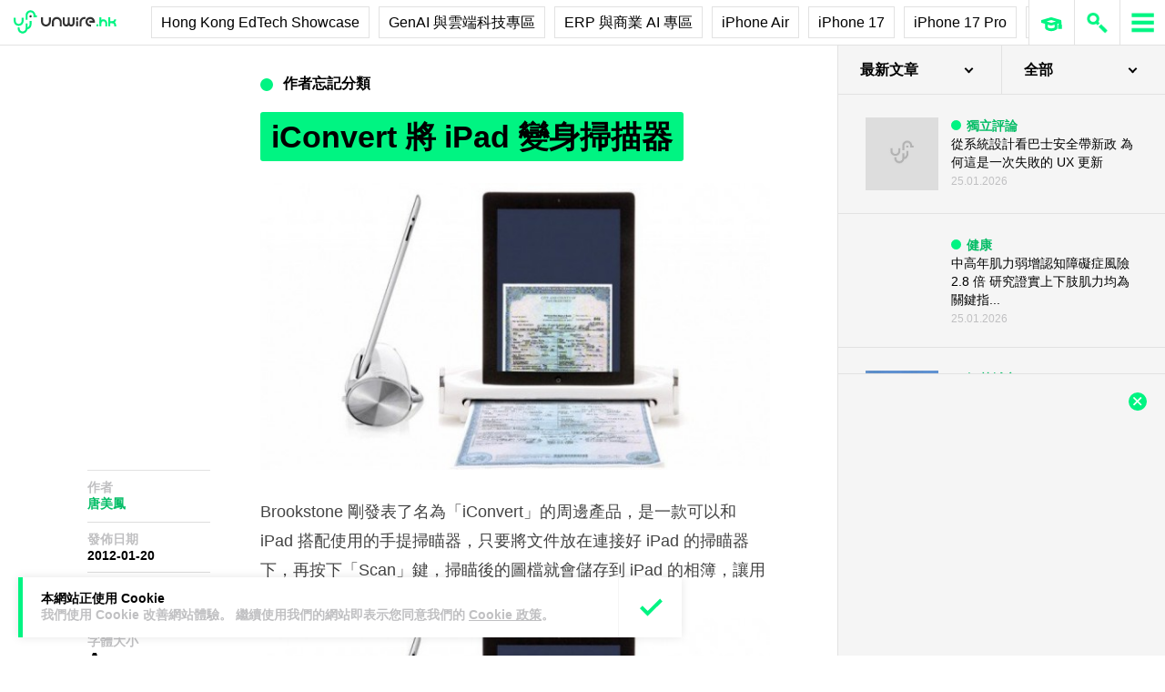

--- FILE ---
content_type: text/html; charset=utf-8
request_url: https://www.google.com/recaptcha/api2/aframe
body_size: 259
content:
<!DOCTYPE HTML><html><head><meta http-equiv="content-type" content="text/html; charset=UTF-8"></head><body><script nonce="APQ3dhZ7zelpsRG4Ch-MWA">/** Anti-fraud and anti-abuse applications only. See google.com/recaptcha */ try{var clients={'sodar':'https://pagead2.googlesyndication.com/pagead/sodar?'};window.addEventListener("message",function(a){try{if(a.source===window.parent){var b=JSON.parse(a.data);var c=clients[b['id']];if(c){var d=document.createElement('img');d.src=c+b['params']+'&rc='+(localStorage.getItem("rc::a")?sessionStorage.getItem("rc::b"):"");window.document.body.appendChild(d);sessionStorage.setItem("rc::e",parseInt(sessionStorage.getItem("rc::e")||0)+1);localStorage.setItem("rc::h",'1769512104567');}}}catch(b){}});window.parent.postMessage("_grecaptcha_ready", "*");}catch(b){}</script></body></html>